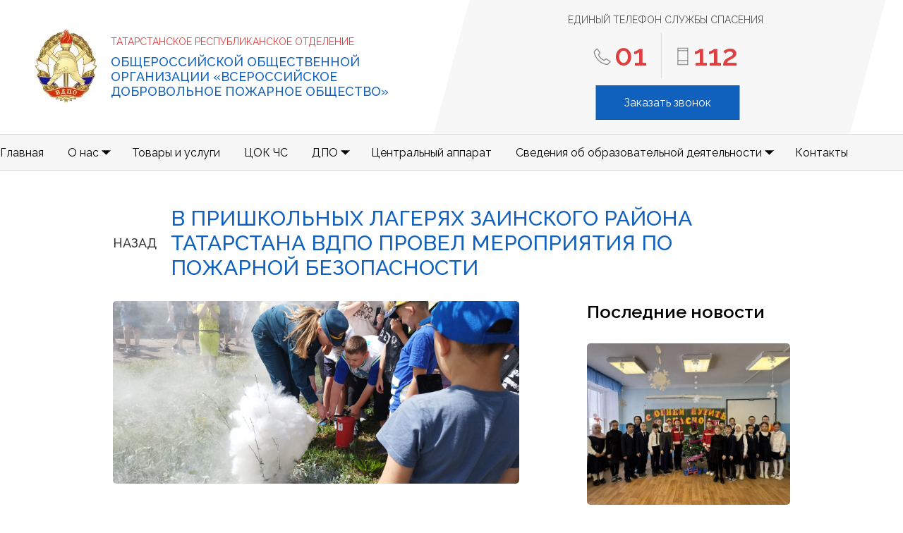

--- FILE ---
content_type: text/css; charset=UTF-8
request_url: https://vdpo.tatar/_next/static/css/292cc9573c27ea31.css
body_size: 3008
content:
.styles_header__5in9c{width:100%;z-index:100;display:flex;align-items:center;justify-content:center;flex-direction:column;background:#fff;transition:all .3s ease}.styles_headerContainer___rjbA{align-items:stretch;flex-direction:row;padding:0 100px}.styles_headerContainer___rjbA,.styles_navContainer__vwa62{border-bottom:1px solid #ddd;width:100%;display:flex;justify-content:center}.styles_navContainer__vwa62{align-items:center;flex-direction:column;background-color:#f7f7f7}.styles_nav__9NKja{width:100%;height:60px;display:flex;align-items:stretch;justify-content:flex-start;flex-direction:row;scrollbar-width:none;-ms-overflow-style:none;transition:height .2s,opacity .2s;max-width:1440px}.styles_nav__9NKja::-webkit-scrollbar{display:none}.styles_navLink__w7NOV{display:flex;align-items:center;justify-content:center;flex-direction:row}.styles_navLink__w7NOV:nth-last-child(n+2){margin-right:30px}.styles_navLink__w7NOV:active,.styles_navLink__w7NOV:hover{color:#1061bd}.styles_navLink__w7NOV svg{transition:all .3s ease}.styles_navLink__w7NOV:active svg,.styles_navLink__w7NOV:hover svg{fill:#1061bd}.styles_side__7rkDD{width:50%;display:flex;align-items:center;justify-content:center;flex-direction:row;padding:40px 0;position:relative}.styles_left__rBrqi{justify-content:flex-start}.styles_right__b_1TL{justify-content:center;background-color:#f7f7f7;transform:skew(-15deg);padding-left:20px;padding-right:20px}.styles_right__b_1TL>*{transform:skew(15deg)}.styles_nameContainer__FIQBy{margin:0 20px;width:90%}.styles_nameContainer__FIQBy p{text-transform:uppercase}.styles_nameTop__8oTxK{margin-bottom:10px;font-size:18px;font-weight:400;color:#dd4040}.styles_nameBottom__bj30p{font-size:25px;font-weight:500;color:#1061bd}.styles_numbers__uYpW3{z-index:2}.styles_numbersTitle___rEGc{font-size:16px;font-weight:400;color:#555;margin-bottom:10px;width:100%;text-transform:uppercase}.styles_number__7lwAk,.styles_numbersContainer__M8e48{display:flex;align-items:center;justify-content:center;flex-direction:row}.styles_number__7lwAk p{font-weight:600;color:#dd4040;font-size:82px;padding:0;margin-block:0}.styles_numbersIcon__8LbKh{margin-right:5px}.styles_numberDivider__VquNz{margin:0 20px;width:1px;height:65px;background-color:#ddd}.styles_cta__zDy_V{margin-left:50px;z-index:2;cursor:pointer}.styles_skew__vNzpr{transform:skew(-20deg);width:100%;background-color:#f7f7f7;position:absolute;top:0;left:0;right:0;bottom:0}.styles_subMenu__amy0q{background:#fff;width:300px}.styles_giveMeACall__A_t4p{position:fixed;width:100vw;height:100vh;background:rgba(0,0,0,.5);top:0;left:0;right:0;bottom:0;z-index:10000;display:flex;align-items:center;justify-content:center}.styles_giveMeACall__A_t4p .styles_form__yWB2E a{color:#1061bd}.styles_giveMeACall__A_t4p .styles_form__yWB2E input{margin-bottom:20px;width:100%;padding:15px 10px;border-radius:5px;border:2px solid #ddd;font-family:sans-serif;font-size:15px;font-weight:300;transition:all .3s ease-in-out}.styles_giveMeACall__A_t4p .styles_form__yWB2E button{margin-top:30px!important;margin-right:30px;border:2px solid #1061bd}.styles_giveMeACall__A_t4p .styles_form__yWB2E h2{font-weight:500;text-transform:uppercase;color:#1061bd;margin-bottom:30px}.styles_giveMeACall__A_t4p .styles_form__yWB2E{background-color:#fff;width:40%;padding:20px;display:flex;align-items:flex-start;justify-content:flex-start;flex-direction:column}.styles_error__OINzv{border-color:red!important}@media screen and (max-width:1550px){.styles_nav__9NKja{max-width:1280px}}@media screen and (max-width:1368px){.styles_nav__9NKja{height:50px;overflow:auto;white-space:nowrap}.styles_nameTop__8oTxK{font-size:14px}.styles_nameBottom__bj30p{font-size:18px}.styles_headerContainer___rjbA{padding:0 50px}.styles_number__7lwAk p{font-size:42px}.styles_numbersTitle___rEGc{font-size:14px}.styles_right__b_1TL{flex-direction:column;padding-top:20px;padding-bottom:20px}.styles_cta__zDy_V{margin-top:10px}}@media screen and (max-width:1024px){.styles_nav__9NKja{padding:0 20px}.styles_headerContainer___rjbA .styles_cta__zDy_V{margin-left:25px}.styles_nameTop__8oTxK{font-size:13px}.styles_headerContainer___rjbA{flex-direction:column;padding:0}.styles_left__rBrqi img{width:60px;height:auto}.styles_side__7rkDD{width:100%;padding:20px}.styles_right__b_1TL{transform:none;flex-direction:row}.styles_right__b_1TL *{transform:none}.styles_nameBottom__bj30p{font-size:15px}.styles_number__7lwAk p{font-size:25px}.styles_numbersTitle___rEGc{display:none}.styles_cta__zDy_V{font-size:14px!important;padding:15px 20px!important;margin-top:0}.styles_right__b_1TL{padding-top:5px;padding-bottom:5px}.styles_giveMeACall__A_t4p .styles_form__yWB2E{width:90%}}.styles_filled__fDmHf{box-shadow:none;border:none;background-color:#1061bd;color:#fff;padding:15px 40px;font-size:16px;font-weight:400;transition:all .3s ease}.styles_filled__fDmHf:active,.styles_filled__fDmHf:hover{opacity:.7}.styles_outlined__tyrK3{border:2px solid #1061bd;background-color:transparent;color:#1061bd;padding:0 40px;height:50px;display:inline-flex;align-items:center;justify-content:center;flex-direction:row;font-size:16px;font-weight:400;transition:all .3s ease}.styles_outlined__tyrK3:active,.styles_outlined__tyrK3:hover{background-color:#1061bd;color:#fff}@font-face{font-family:__Raleway_4f3184;font-style:normal;font-weight:100 900;font-display:swap;src:url(/_next/static/media/200388358b398524-s.woff2) format("woff2");unicode-range:U+0460-052f,U+1c80-1c8a,U+20b4,U+2de0-2dff,U+a640-a69f,U+fe2e-fe2f}@font-face{font-family:__Raleway_4f3184;font-style:normal;font-weight:100 900;font-display:swap;src:url(/_next/static/media/6e67fad4fa881005-s.p.woff2) format("woff2");unicode-range:U+0301,U+0400-045f,U+0490-0491,U+04b0-04b1,U+2116}@font-face{font-family:__Raleway_4f3184;font-style:normal;font-weight:100 900;font-display:swap;src:url(/_next/static/media/10dadb2e82d03733-s.woff2) format("woff2");unicode-range:U+0102-0103,U+0110-0111,U+0128-0129,U+0168-0169,U+01a0-01a1,U+01af-01b0,U+0300-0301,U+0303-0304,U+0308-0309,U+0323,U+0329,U+1ea0-1ef9,U+20ab}@font-face{font-family:__Raleway_4f3184;font-style:normal;font-weight:100 900;font-display:swap;src:url(/_next/static/media/95d1875af7c44e92-s.woff2) format("woff2");unicode-range:U+0100-02ba,U+02bd-02c5,U+02c7-02cc,U+02ce-02d7,U+02dd-02ff,U+0304,U+0308,U+0329,U+1d00-1dbf,U+1e00-1e9f,U+1ef2-1eff,U+2020,U+20a0-20ab,U+20ad-20c0,U+2113,U+2c60-2c7f,U+a720-a7ff}@font-face{font-family:__Raleway_4f3184;font-style:normal;font-weight:100 900;font-display:swap;src:url(/_next/static/media/630c17af355fa44e-s.woff2) format("woff2");unicode-range:U+00??,U+0131,U+0152-0153,U+02bb-02bc,U+02c6,U+02da,U+02dc,U+0304,U+0308,U+0329,U+2000-206f,U+20ac,U+2122,U+2191,U+2193,U+2212,U+2215,U+feff,U+fffd}@font-face{font-family:__Raleway_Fallback_4f3184;src:local("Arial");ascent-override:89.62%;descent-override:22.31%;line-gap-override:0.00%;size-adjust:104.89%}.__className_4f3184{font-family:__Raleway_4f3184,__Raleway_Fallback_4f3184;font-style:normal}.styles_footer__9jfye{width:100%;background-color:#1061bd;padding:40px 100px;color:#fff;flex-direction:row;display:flex;align-items:center;justify-content:center}.styles_side___F7OO{width:50%;display:inline-flex;flex-direction:column;justify-content:center}.styles_right__0CtSp{align-items:flex-end;text-align:right}.styles_left__xoqlg{align-items:flex-start}.styles_contactCell__KW_qL:nth-child(2){margin:15px 0}.styles_contactCell__KW_qL a{text-decoration:underline}.styles_contactCellContact__sieGg{text-transform:uppercase;font-family:sans-serif;font-weight:300}.styles_contactCellTitle__C2l_Q{opacity:.5;font-size:14px;margin-bottom:5px}@media (max-width:1024px){.styles_footer__9jfye{padding:40px 20px;flex-direction:column-reverse}.styles_side___F7OO{width:100%}.styles_contactCell__KW_qL:nth-child(2){margin:0}.styles_left__xoqlg{margin-top:20px}.styles_right__0CtSp{align-items:flex-start;text-align:left}.styles_contactCell__KW_qL:nth-child(2){margin:15px 0}}.styles_banner__xPf1z{padding:0 100px;width:100%;background-color:rgba(16,97,189,.8);display:flex;flex-direction:row;align-items:flex-start;justify-content:center}.styles_bannerContainer__2x0nu{height:60px;width:100%;max-width:1440px;display:flex;flex-direction:row;align-items:center;justify-content:flex-start;color:#fff}.styles_bannerAgeContainer__Ztv2k{margin-right:30px;flex-direction:row;color:#fff}.styles_bannerAge__GVpBH{font-family:sans-serif;font-weight:500;font-size:35px;margin-right:5px;position:relative}.styles_bannerAgeShadow__xIB0i{font-weight:600;font-size:80px;margin-right:5px;position:absolute;top:-25px;left:-10px;opacity:.1;color:#fff}.styles_bannerText__xbxxn{font-weight:300;font-size:22px}@media screen and (max-width:1550px){.styles_banner__xPf1z{padding:0}.styles_bannerContainer__2x0nu{max-width:1280px}}@media screen and (max-width:1368px){.styles_banner__xPf1z{padding:0 20px}.styles_bannerContainer__2x0nu{width:100%;height:50px}.styles_bannerText__xbxxn{font-weight:300;font-size:16px}}.page_title__PJB8F{font-size:30px;font-weight:500;text-transform:uppercase;color:#1061bd;width:1440px;text-align:left;flex-shrink:1;margin-top:50px;padding:0;margin-bottom:30px;display:flex;align-items:center;justify-content:flex-start;flex-direction:row}.page_title__PJB8F a{margin-right:20px;color:#373737;font-size:18px}.page_main__W96ZP{display:flex;flex-direction:column;justify-content:flex-start;align-items:center;width:100%;min-height:100vh;padding-bottom:20px}.page_main__W96ZP h2{margin-bottom:20px;color:#373737;font-weight:500;text-transform:uppercase}.page_content__yCfY3{display:flex;flex-direction:row;align-items:flex-start;justify-content:space-between;width:1440px;margin-bottom:50px}.page_contentContainer__jm9Ks{width:60%}.page_contentContainer__jm9Ks ol,.page_contentContainer__jm9Ks ul{margin-left:15px}.page_contentContainer__jm9Ks h1,.page_contentContainer__jm9Ks h2,.page_contentContainer__jm9Ks h3,.page_contentContainer__jm9Ks h4,.page_contentContainer__jm9Ks h5,.page_contentContainer__jm9Ks h6{margin:0}.page_contentContainer__jm9Ks .page_body__gxl1w img{width:100%}.page_contentContainer__jm9Ks a{color:#1061bd;text-decoration:underline}.page_contentContainer__jm9Ks .page_preview__sBpdm{border-radius:5px;margin-bottom:30px}.page_contentContainer__jm9Ks .page_dates__mV7pb{margin-bottom:20px;font-family:sans-serif;font-weight:300;color:#3d3d3d}.page_more__bqNgP{width:30%;display:flex;flex-direction:column;align-items:flex-start;justify-content:center}.page_more__bqNgP p{font-weight:600;font-size:25px}.page_moreObject__aM_20 p{margin-bottom:10px;font-family:sans-serif;font-weight:300;font-size:16px;color:#3d3d3d}.page_moreObject__aM_20:active,.page_moreObject__aM_20:hover{opacity:.5}.page_moreObject__aM_20{width:100%;margin-top:30px;transition:opacity .3s ease!important}.page_moreObject__aM_20 .page_cover__8o3GB{width:100%;border-radius:5px;object-fit:cover;min-height:229px}.page_moreObject__aM_20 h2{width:100%;font-size:18px;margin-bottom:10px}.page_moreObject__aM_20 .page_imageContainer__T5WxQ{position:relative;margin-bottom:10px;border-radius:5px}.page_moreObject__aM_20 .page_imageContainer__T5WxQ .page_playIcon__CrRnz{position:absolute;width:30px;width:50px;top:50%;left:50%;transform:translate(-50%,-50%);z-index:5000}.page_body__gxl1w img{width:100%!important;margin:10px 0;border-radius:5px}@media screen and (max-width:1550px){.page_content__yCfY3,.page_title__PJB8F{width:1280px}}@media screen and (max-width:1280px){.page_content__yCfY3,.page_title__PJB8F{width:960px}}@media screen and (max-width:960px){.page_content__yCfY3,.page_title__PJB8F{width:100%;padding:0 20px}.page_title__PJB8F a{display:none}.page_title__PJB8F{font-size:20px}.page_content__yCfY3{flex-direction:column}.page_contentContainer__jm9Ks,.page_content__yCfY3 iframe,.page_more__bqNgP{width:100%}.page_contentContainer__jm9Ks{margin-bottom:50px}}@media screen and (max-width:500px){.page_content__yCfY3 iframe{height:189px}}

--- FILE ---
content_type: application/javascript; charset=UTF-8
request_url: https://vdpo.tatar/_next/static/chunks/88-bfe7ee34d615deaa.js
body_size: 3281
content:
(self.webpackChunk_N_E=self.webpackChunk_N_E||[]).push([[88],{77109:function(e,t,n){"use strict";n.r(t),n.d(t,{default:function(){return i}});var s=n(9268),a=n(83188),l=n.n(a);let r=e=>{let t=e%10;return 1===t?"год":t>1&&t<5?"года":"лет"};function i(e){let{banner:t}=e;return t&&t.published?(0,s.jsx)("section",{className:l().banner,children:(0,s.jsxs)("div",{className:l().bannerContainer,children:[(0,s.jsxs)("div",{className:l().bannerAgeContainer,children:[(0,s.jsxs)("span",{className:l().bannerAge,children:[(0,s.jsx)("span",{className:l().bannerAgeShadow,children:t.age}),t.age]}),(0,s.jsx)("span",{className:l().bannerYear,children:r(Number(t.age))})]}),(0,s.jsx)("p",{className:l().bannerText,children:t.text})]})}):null}},21572:function(e,t,n){"use strict";n.r(t),n.d(t,{default:function(){return f}});var s=n(9268),a=n(94955),l=n.n(a),r=n(4403),i=n.n(r),o=n(76394),c=n.n(o),h=n(80897),_=n.n(h),d=n(84835),m=n.n(d),u=n(86006);let p={about:[{href:"/about",title:"Общие сведения"},{href:"/about/history",title:"История"},{href:"/about/social",title:"Социально-ориентированная деятельность"},{href:"/about/documents",title:"Документы"}],study:[{href:"/study",title:"Общие сведения"},{href:"/study/documents",title:"Документы"},{href:"/study/contacts",title:"Контакты"}],dpo:[{href:"/dpo",title:"Как стать добровольцем"},{href:"/dpo/documents",title:"В помощь организаторам ДПО"},{href:"/dpo/measures",title:"Господдержка ДПО"},{href:"/dpo/assistance",title:"Содействие развитию ДПО"}]};function x(e){let t=e.pathname===e.href||-1!==e.pathname.search(e.href)&&e.onClick;return(0,s.jsxs)("a",{onClick:e.onClick?t=>{t.preventDefault(),e.onClick()}:void 0,style:{color:t?"#1061bd":"",borderBottom:t?"2px solid #1061bd":"",position:e.isAbsolute?"absolute":"relative"},target:e.isBlank?"_blank":"_self",className:i().navLink,href:e.onClick?"":e.href,children:[e.title,"\xa0",e.arrow?(0,s.jsx)("svg",{fill:t?"#1061bd":"#000",x:"0px",y:"0px",width:13,height:13,viewBox:"0 0 386.257 386.257",children:(0,s.jsx)("polygon",{points:"0,96.879 193.129,289.379 386.257,96.879 "})}):null]})}function b(e){return(0,s.jsx)("nav",{style:e.style,className:i().nav,children:p[e.pathname].map(t=>(0,s.jsx)(x,{href:t.href,pathname:e.currentPathname,title:t.title},t.title))})}function f(e){let[t,n]=(0,u.useState)(void 0),[a,r]=(0,u.useState)({name:"",phone:"",comment:""}),[o,h]=(0,u.useState)(!1),[d,p]=(0,u.useState)([]),[f,y]=(0,u.useState)(""),v=(e,t)=>{let n=m().clone(a);n[e]=t,r(n),p([])},j=async()=>{if(a.name){if(a.phone){if(a.comment){try{await fetch("https://hooks.zapier.com/hooks/catch/2601328/31t9v8e/",{method:"POST",body:JSON.stringify(a)}),y("Ваша заявка успешно отправлена. В ближайшее время мы свяжемся с вами.")}catch(e){y("Возникла ошибка в процессе отправки формы")}setTimeout(()=>{y(""),r({name:"",phone:"",comment:""}),h(!1)},4e3)}else{let e=m().clone(d);e.push("comment"),p(e)}}else{let e=m().clone(d);e.push("phone"),p(e)}}else{let e=m().clone(d);e.push("name"),p(e)}};return(0,s.jsxs)("header",{...e.headerProps,className:i().header,children:[(0,s.jsxs)("div",{className:i().headerContainer,children:[(0,s.jsxs)("div",{className:"".concat(i().side," ").concat(i().left),children:[(0,s.jsx)("a",{href:"/",children:(0,s.jsx)(c(),{width:87,height:103,src:"/logo.jpg",alt:"Логотип ТРО ВДПО"})}),(0,s.jsxs)("div",{className:i().nameContainer,children:[(0,s.jsx)("p",{className:i().nameTop,children:"Татарстанское республиканское отделение"}),(0,s.jsx)("p",{className:i().nameBottom,children:"Общероссийской общественной организации \xabВсероссийское добровольное пожарное общество\xbb"})]})]}),(0,s.jsxs)("div",{className:"".concat(i().side," ").concat(i().right),children:[(0,s.jsxs)("div",{className:i().numbers,children:[(0,s.jsx)("p",{className:i().numbersTitle,children:"Единый телефон службы спасения"}),(0,s.jsxs)("div",{className:i().numbersContainer,children:[(0,s.jsx)("div",{className:i().number,children:(0,s.jsxs)("p",{children:[(0,s.jsx)(c(),{width:25,height:25,className:i().numbersIcon,src:"/phone_icon.svg",alt:"Стационарный номер"}),"01"]})}),(0,s.jsx)("div",{className:i().numberDivider}),(0,s.jsx)("div",{className:i().number,children:(0,s.jsxs)("p",{children:[(0,s.jsx)(c(),{width:20,height:26,className:i().numbersIcon,src:"/device_icon.svg",alt:"Стационарный номер"}),"112"]})})]})]}),(0,s.jsx)("button",{onClick:()=>h(!0),className:"".concat(_().filled," ").concat(i().cta," ").concat(l().className),children:"Заказать звонок"})]})]}),(0,s.jsxs)("div",{className:i().navContainer,children:[(0,s.jsxs)("nav",{className:i().nav,children:[(0,s.jsx)(x,{href:"/",pathname:e.pathname,title:"Главная"}),(0,s.jsx)(x,{onClick:()=>n(t&&"about"===t?void 0:"about"),href:"/about",pathname:e.pathname,title:"О нас",arrow:!0}),(0,s.jsx)(x,{href:"/economy",pathname:e.pathname,title:"Товары и услуги"}),(0,s.jsx)(x,{href:"https://cokchs16.ru/",pathname:e.pathname,title:"ЦОК ЧС",isBlank:!0}),(0,s.jsx)(x,{href:"/dpo",pathname:e.pathname,onClick:()=>n(t&&"dpo"===t?void 0:"dpo"),title:"ДПО",arrow:!0}),(0,s.jsx)(x,{href:"https://vdpo.ru/",isBlank:!0,pathname:e.pathname,title:"Центральный аппарат"}),(0,s.jsx)(x,{href:"/study",pathname:e.pathname,onClick:()=>n(t&&"study"===t?void 0:"study"),title:"Сведения об образовательной деятельности",arrow:!0}),(0,s.jsx)(x,{href:"/contacts",pathname:e.pathname,title:"Контакты"})]}),(0,s.jsx)(b,{style:{opacity:t?1:0,height:t?60:0,visibility:t?"visible":"hidden"},pathname:t||"about",currentPathname:e.pathname})]}),o?(0,s.jsx)("div",{className:i().giveMeACall,children:(0,s.jsxs)("div",{className:i().form,children:[(0,s.jsx)("h2",{children:"Заказать обратный звонок"}),f?(0,s.jsx)("p",{children:f}):(0,s.jsxs)(s.Fragment,{children:[(0,s.jsx)("input",{onChange:e=>v("name",e.target.value),placeholder:"Ваше имя*",className:-1!==d.indexOf("name")?i().error:"",value:a.name}),(0,s.jsx)("input",{onChange:e=>v("phone",e.target.value),placeholder:"Номер телефона*",className:-1!==d.indexOf("phone")?i().error:"",value:a.phone}),(0,s.jsx)("input",{onChange:e=>v("comment",e.target.value),placeholder:"Тема*",className:-1!==d.indexOf("comment")?i().error:"",value:a.comment}),(0,s.jsxs)("p",{children:["Нажимая кнопку отправить, вы принимаете условия"," ",(0,s.jsx)("a",{href:"/privacy",children:"Политики конфиденциальности персональных данных"})]}),(0,s.jsxs)("div",{children:[(0,s.jsx)("button",{onClick:()=>j(),className:_().filled,children:"Отправить"}),(0,s.jsx)("button",{onClick:()=>h(!1),className:_().outlined,children:"Закрыть"})]})]})]})}):null]})}},83188:function(e){e.exports={banner:"styles_banner__xPf1z",bannerContainer:"styles_bannerContainer__2x0nu",bannerAgeContainer:"styles_bannerAgeContainer__Ztv2k",bannerAge:"styles_bannerAge__GVpBH",bannerAgeShadow:"styles_bannerAgeShadow__xIB0i",bannerText:"styles_bannerText__xbxxn"}},80897:function(e){e.exports={filled:"styles_filled__fDmHf",outlined:"styles_outlined__tyrK3"}},74217:function(e){e.exports={footer:"styles_footer__9jfye",side:"styles_side___F7OO",right:"styles_right__0CtSp",left:"styles_left__xoqlg",contactCell:"styles_contactCell__KW_qL",contactCellContact:"styles_contactCellContact__sieGg",contactCellTitle:"styles_contactCellTitle__C2l_Q"}},4403:function(e){e.exports={header:"styles_header__5in9c",headerContainer:"styles_headerContainer___rjbA",navContainer:"styles_navContainer__vwa62",nav:"styles_nav__9NKja",navLink:"styles_navLink__w7NOV",side:"styles_side__7rkDD",left:"styles_left__rBrqi",right:"styles_right__b_1TL",nameContainer:"styles_nameContainer__FIQBy",nameTop:"styles_nameTop__8oTxK",nameBottom:"styles_nameBottom__bj30p",numbers:"styles_numbers__uYpW3",numbersTitle:"styles_numbersTitle___rEGc",numbersContainer:"styles_numbersContainer__M8e48",number:"styles_number__7lwAk",numbersIcon:"styles_numbersIcon__8LbKh",numberDivider:"styles_numberDivider__VquNz",cta:"styles_cta__zDy_V",skew:"styles_skew__vNzpr",subMenu:"styles_subMenu__amy0q",giveMeACall:"styles_giveMeACall__A_t4p",form:"styles_form__yWB2E",error:"styles_error__OINzv"}}}]);

--- FILE ---
content_type: image/svg+xml
request_url: https://vdpo.tatar/device_icon.svg
body_size: 587
content:
<svg width="18" height="26" viewBox="0 0 18 26" fill="none" xmlns="http://www.w3.org/2000/svg">
<path d="M2.94232 17.6667V17.8917H3.16732H14.834H15.059V17.6667V6.00002V5.77502H14.834H3.16732H2.94232V6.00002V17.6667ZM2.94232 23.5V23.725H3.16732H14.834H15.059V23.5V20V19.775H14.834H3.16732H2.94232V20V23.5ZM2.94232 3.66669V3.89169H3.16732H14.834H15.059V3.66669V2.50002V2.27502H14.834H3.16732H2.94232V2.50002V3.66669ZM11.109 21.3917V22.1084H6.89232V21.3917H11.109ZM1.05898 25.6084V0.391687H16.9423V25.6084H1.05898Z" fill="#8E8E8E" stroke="white" stroke-width="0.45"/>
</svg>


--- FILE ---
content_type: image/svg+xml
request_url: https://vdpo.tatar/phone_icon.svg
body_size: 1024
content:
<svg width="28" height="27" viewBox="0 0 28 27" fill="none" xmlns="http://www.w3.org/2000/svg">
<path d="M21.5672 26.5645C21.3057 26.5637 21.0449 26.535 20.7894 26.4789C15.9257 25.4728 11.4449 23.1138 7.86277 19.6733C4.35707 16.2254 1.92568 11.8354 0.862775 7.03445C0.737445 6.43612 0.768206 5.8156 0.952099 5.23259C1.13599 4.64958 1.46683 4.12371 1.91278 3.70557L5.02389 0.711121C5.18279 0.560844 5.3716 0.445766 5.57799 0.373396C5.78438 0.301026 6.00371 0.272991 6.22166 0.291121C6.44766 0.314697 6.66574 0.387498 6.86058 0.504402C7.05543 0.621306 7.22229 0.779475 7.34944 0.967787L11.2383 6.71557C11.3842 6.93859 11.4546 7.20253 11.4392 7.46856C11.4238 7.73458 11.3234 7.98864 11.1528 8.19334L9.20055 10.5267C9.97806 12.2475 11.0792 13.8027 12.4439 15.1078C13.7998 16.4602 15.4024 17.5401 17.165 18.2889L19.5839 16.3678C19.787 16.2072 20.0343 16.1123 20.2927 16.0956C20.5511 16.079 20.8084 16.1413 21.0306 16.2745L26.9028 20.07C27.1043 20.1903 27.276 20.3547 27.4049 20.5508C27.5339 20.7469 27.6169 20.9696 27.6475 21.2023C27.6782 21.435 27.6558 21.6716 27.5821 21.8944C27.5083 22.1172 27.3851 22.3205 27.2217 22.4889L24.1883 25.4911C23.8438 25.834 23.4348 26.1053 22.985 26.2895C22.5351 26.4737 22.0533 26.5672 21.5672 26.5645ZM6.09722 1.83112L2.98611 4.82556C2.73524 5.05933 2.54953 5.35436 2.44725 5.68165C2.34497 6.00894 2.32965 6.35722 2.40278 6.69223C3.39111 11.1972 5.663 15.3196 8.94389 18.5611C12.3149 21.7979 16.5316 24.0168 21.1083 24.9622C21.4548 25.0347 21.8137 25.02 22.1531 24.9195C22.4925 24.8191 22.8016 24.636 23.0528 24.3867L26.0861 21.3845L20.4161 17.7211L17.8183 19.79C17.7189 19.8687 17.6017 19.9219 17.477 19.945C17.3523 19.968 17.2238 19.9602 17.1028 19.9222C14.9458 19.1275 12.991 17.8659 11.3783 16.2278C9.71027 14.6701 8.41548 12.7558 7.59055 10.6278C7.55565 10.499 7.55449 10.3633 7.58719 10.2339C7.61988 10.1045 7.68532 9.98569 7.77722 9.8889L9.87722 7.37668L6.09722 1.83112Z" fill="#8E8E8E"/>
</svg>


--- FILE ---
content_type: application/javascript; charset=UTF-8
request_url: https://vdpo.tatar/_next/static/chunks/app/videos/%5Bid%5D/page-c673239eeabdbba8.js
body_size: 685
content:
(self.webpackChunk_N_E=self.webpackChunk_N_E||[]).push([[457],{21760:function(e,_,o){Promise.resolve().then(o.bind(o,21572)),Promise.resolve().then(o.t.bind(o,74217,23)),Promise.resolve().then(o.bind(o,77109)),Promise.resolve().then(o.t.bind(o,16985,23))},16985:function(e){e.exports={title:"page_title__DYF4j",main:"page_main__RE2rL",video:"page_video__eWLD7",videoContainer:"page_videoContainer__3_0KH",moreVideos:"page_moreVideos___rVdw",moreVideo:"page_moreVideo__zQw7T",cover:"page_cover__lk7QD",imageContainer:"page_imageContainer__Dj1mm",playIcon:"page_playIcon__e0Uz_"}}},function(e){e.O(0,[350,147,88,667,139,744],function(){return e(e.s=21760)}),_N_E=e.O()}]);

--- FILE ---
content_type: application/javascript; charset=UTF-8
request_url: https://vdpo.tatar/_next/static/chunks/main-app-89b2bd44b26cc87e.js
body_size: 442
content:
(self.webpackChunk_N_E=self.webpackChunk_N_E||[]).push([[744],{90500:function(e,n,t){Promise.resolve().then(t.t.bind(t,47858,23)),Promise.resolve().then(t.t.bind(t,99544,23)),Promise.resolve().then(t.t.bind(t,10099,23)),Promise.resolve().then(t.t.bind(t,63055,23)),Promise.resolve().then(t.t.bind(t,19457,23))}},function(e){var n=function(n){return e(e.s=n)};e.O(0,[667,139],function(){return n(17732),n(90500)}),_N_E=e.O()}]);